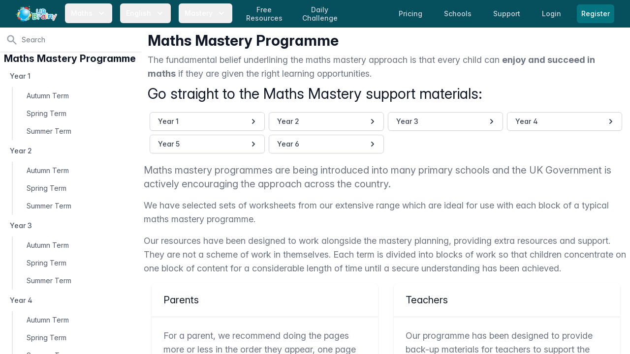

--- FILE ---
content_type: text/html; charset=utf-8
request_url: https://urbrainy.com/maths-mastery
body_size: 12271
content:
<!DOCTYPE html>
<html lang="en" class="bg-white antialiased ">
<head>
    <meta charset="utf-8">
    <meta name="viewport" content="width=device-width, initial-scale=1, shrink-to-fit=no">
    <meta http-equiv="X-UA-Compatible" content="IE=edge">
    <link rel="apple-touch-icon" sizes="180x180" href="https://content.urbrainy.com/head/apple-touch-icon.png">
    <link rel="icon" type="image/png" sizes="32x32" href="https://content.urbrainy.com/head/favicon-32x32.png">
    <link rel="icon" type="image/png" sizes="16x16" href="https://content.urbrainy.com/head/favicon-16x16.png">
    
    <link rel="mask-icon" href="https://content.urbrainy.com/head/safari-pinned-tab.svg" color="#05505c">
    <link rel="preconnect" href="https://content.urbrainy.com/">
    <title>Maths Mastery Programme - URBrainy.com</title>
<meta name="description" content="We have selected sets of worksheets from our extensive range which are ideal for use with each block of a typical maths mastery programme.">
    <meta name="theme-color" content="#05505c">
            <meta name="twitter:card" content="summary_large_image">
<meta name="twitter:site" content="@URBrainy">
<meta name="twitter:image" content="https://content.urbrainy.com/twitter/twitter-large-card.png">
<meta name="twitter:title" content="Maths Mastery Programme - URBrainy.com">
<meta name="twitter:description" content="We have selected sets of worksheets from our extensive range which are ideal for use with each block of a typical maths mastery programme.">
        <meta property="og:title" content="Maths Mastery Programme - URBrainy.com">
<meta property="og:description" content="We have selected sets of worksheets from our extensive range which are ideal for use with each block of a typical maths mastery programme.">
<meta property="og:type" content="article">
<meta property="og:image" content="https://content.urbrainy.com/twitter/twitter-large-card.png">

        <style>
        [x-cloak] {
            display: none;
        }
    </style>
        
    <link rel="preload" as="style" href="https://urbrainy.com/live/assets/live-B-jyrAWN.css" /><link rel="stylesheet" href="https://urbrainy.com/live/assets/live-B-jyrAWN.css" data-navigate-track="reload" />    <link rel="stylesheet" href="https://content.urbrainy.com/fonts/inter/inter.css">
    <!-- Livewire Styles --><style >[wire\:loading][wire\:loading], [wire\:loading\.delay][wire\:loading\.delay], [wire\:loading\.inline-block][wire\:loading\.inline-block], [wire\:loading\.inline][wire\:loading\.inline], [wire\:loading\.block][wire\:loading\.block], [wire\:loading\.flex][wire\:loading\.flex], [wire\:loading\.table][wire\:loading\.table], [wire\:loading\.grid][wire\:loading\.grid], [wire\:loading\.inline-flex][wire\:loading\.inline-flex] {display: none;}[wire\:loading\.delay\.none][wire\:loading\.delay\.none], [wire\:loading\.delay\.shortest][wire\:loading\.delay\.shortest], [wire\:loading\.delay\.shorter][wire\:loading\.delay\.shorter], [wire\:loading\.delay\.short][wire\:loading\.delay\.short], [wire\:loading\.delay\.default][wire\:loading\.delay\.default], [wire\:loading\.delay\.long][wire\:loading\.delay\.long], [wire\:loading\.delay\.longer][wire\:loading\.delay\.longer], [wire\:loading\.delay\.longest][wire\:loading\.delay\.longest] {display: none;}[wire\:offline][wire\:offline] {display: none;}[wire\:dirty]:not(textarea):not(input):not(select) {display: none;}:root {--livewire-progress-bar-color: #2299dd;}[x-cloak] {display: none !important;}[wire\:cloak] {display: none !important;}dialog#livewire-error::backdrop {background-color: rgba(0, 0, 0, .6);}</style>
        <link rel="preload" href="/css/flux/flux.css?id=da3247ce" as="style" onload="this.onload=null;this.rel='stylesheet'">
    <noscript><link rel="stylesheet" href="/css/flux/flux.css?id=da3247ce"></noscript>
    <script>
    let appearance = window.localStorage.getItem('flux.appearance') || 'system'

    if (appearance === 'system') {
    appearance = window.matchMedia('(prefers-color-scheme: dark)').matches ? 'dark' : 'light'
    }

    appearance === 'dark' ? document.documentElement.classList.add('dark') : document.documentElement.classList.remove('dark')
    </script>

</head>
<body class="font-sans font-normal text-gray-900 leading-normal ">

    <a href="#main-content" class="sr-only focus:not-sr-only">
        Skip to content
    </a>
    <nav class="fixed bg-teal-800 w-full z-20" x-data="{ menuOpen: false }">
    <div class="max-w-8xl 1mx-auto px-2 sm:px-4 lg:px-8">
        <div class="relative flex items-center justify-between h-14">
            <div class="flex items-center 1px-2 lg:px-0">
                <div class="flex-shrink-0 flex items-center">
                    <a class="hidden sm:block" href="https://urbrainy.com">
                        <img width="84px" height="32px" class="h-8 w-auto inline-block"
                             src="https://content.urbrainy.com/images/logos/urbrainy-logo.svg" alt="URBrainy logo"/>
                    </a>
                    <button class="block sm:hidden" @click="menuOpen = !menuOpen">
                        <img width="84px" height="32px" class="h-8 w-auto inline-block"
                             src="https://content.urbrainy.com/images/logos/urbrainy-logo.svg" alt="URBrainy logo"/>
                        <svg
                                width="20px"
                                :class="{'text-teal-200': menuOpen, 'text-white': !menuOpen }"
                                class="inline-block text-white h-5 w-5 group-hover:text-teal-200 group-focus:text-teal-200 transition ease-in-out duration-150"
                                fill="currentColor" viewBox="0 0 20 20">
                            <path fill-rule="evenodd"
                                  d="M5.293 7.293a1 1 0 011.414 0L10 10.586l3.293-3.293a1 1 0 111.414 1.414l-4 4a1 1 0 01-1.414 0l-4-4a1 1 0 010-1.414z"
                                  clip-rule="evenodd"/>
                        </svg>
                    </button>
                </div>
                <div class="hidden sm:block lg:ml-4">
                    <div class="flex space-x-1 xl:space-x-4">
                        <div class="" x-data="{ isOpen: false }">
    <button
            @click="isOpen = !isOpen"
            aria-haspopup="true"
            :aria-expanded="isOpen ? 'true' : 'false'"
            type="button"
            :class="{'bg-teal-900 text-teal-200': isOpen, 'text-white': !isOpen }"
            class="rounded-md group px-1 lg:px-3 py-2 text-white 1text-teal-50 hover:text-white hover:bg-teal-700 inline-flex items-center md:space-x-1 lg:space-x-2 text-sm font-medium leading-6 font-medium focus:outline-none focus:border-teal-300 focus:ring-teal  transition ease-in-out duration-150"
    >
        <span>Maths</span>
        <svg
                width="20px"
                :class="{'text-teal-200': isOpen, 'text-white': !isOpen }"
                class="text-white h-5 w-5 group-hover:text-teal-200 group-focus:text-teal-200 transition ease-in-out duration-150" fill="currentColor" viewBox="0 0 20 20">
            <path fill-rule="evenodd" d="M5.293 7.293a1 1 0 011.414 0L10 10.586l3.293-3.293a1 1 0 111.414 1.414l-4 4a1 1 0 01-1.414 0l-4-4a1 1 0 010-1.414z" clip-rule="evenodd"/>
        </svg>
    </button>
    <div x-cloak
         x-show="isOpen"
         @click.outside="isOpen = false"
         x-transition:enter="transition ease-out duration-200"
         x-transition:enter-start="opacity-0 translate-y-1"
         x-transition:enter-end="opacity-100 translate-y-0"
         x-transition:leave="transition ease-in duration-150"
         x-transition:leave-start="opacity-100 translate-y-0"
         x-transition:leave-end="opacity-0 translate-y-1"
         class="absolute z-30 left-0 -ml-4 md:ml-6 lg:ml-32 transform mt-1 px-2 w-screen max-w-2xl sm:px-0 lg:max-w-3xl"
    >
        <div class="rounded-lg overflow-hidden shadow-lg">
            <div class="ring-1 ring-black ring-opacity-5 overflow-hidden -mt-2">
        <div class="px-3 py-5 md:pt-6 md:px-5 lg:px-8 pb-0 sm:pb-0 bg-white">
            <h2 class="text-xl leading-6 font-bold text-gray-900">Maths Worksheets</h2>
        </div>
        <div class="z-20 bg-white px-1 pb-2 md:px-3 lg:px-8 flex justify-between">
                            <div class="flex-grow py-1">
                                            <a href="https://urbrainy.com/maths/early-reception-age-4-5" class="mb-2 block py-1 px-3 text-base leading-6 font-medium text-gray-900 rounded-lg hover:text-white hover:bg-teal-600 transition ease-in-out duration-150">
                            Early Reception (age 4-5)
                        </a>
                                            <a href="https://urbrainy.com/maths/later-reception-age-4-5" class="mb-2 block py-1 px-3 text-base leading-6 font-medium text-gray-900 rounded-lg hover:text-white hover:bg-teal-600 transition ease-in-out duration-150">
                            Later Reception (age 4-5)
                        </a>
                                            <a href="https://urbrainy.com/maths/year-1-age-5-6" class="mb-2 block py-1 px-3 text-base leading-6 font-medium text-gray-900 rounded-lg hover:text-white hover:bg-teal-600 transition ease-in-out duration-150">
                            Year 1 (age 5-6)
                        </a>
                                            <a href="https://urbrainy.com/maths/year-2-age-6-7" class="mb-2 block py-1 px-3 text-base leading-6 font-medium text-gray-900 rounded-lg hover:text-white hover:bg-teal-600 transition ease-in-out duration-150">
                            Year 2 (age 6-7)
                        </a>
                                    </div>
                            <div class="flex-grow py-1">
                                            <a href="https://urbrainy.com/maths/year-3-ages-7-8" class="mb-2 block py-1 px-3 text-base leading-6 font-medium text-gray-900 rounded-lg hover:text-white hover:bg-teal-600 transition ease-in-out duration-150">
                            Year 3 (age 7-8)
                        </a>
                                            <a href="https://urbrainy.com/maths/year-4-age-8-9" class="mb-2 block py-1 px-3 text-base leading-6 font-medium text-gray-900 rounded-lg hover:text-white hover:bg-teal-600 transition ease-in-out duration-150">
                            Year 4 (age 8-9)
                        </a>
                                            <a href="https://urbrainy.com/maths/year-5-age-9-10" class="mb-2 block py-1 px-3 text-base leading-6 font-medium text-gray-900 rounded-lg hover:text-white hover:bg-teal-600 transition ease-in-out duration-150">
                            Year 5 (age 9-10)
                        </a>
                                            <a href="https://urbrainy.com/maths/year-6-age-10-11" class="mb-2 block py-1 px-3 text-base leading-6 font-medium text-gray-900 rounded-lg hover:text-white hover:bg-teal-600 transition ease-in-out duration-150">
                            Year 6 (age 10-11)
                        </a>
                                    </div>
                            <div class="flex-grow py-1">
                                            <a href="https://urbrainy.com/maths/ks1-maths-sats" class="mb-2 block py-1 px-3 text-base leading-6 font-medium text-gray-900 rounded-lg hover:text-white hover:bg-teal-600 transition ease-in-out duration-150">
                            KS1 Maths SATs
                        </a>
                                            <a href="https://urbrainy.com/maths/ks2-maths-sats" class="mb-2 block py-1 px-3 text-base leading-6 font-medium text-gray-900 rounded-lg hover:text-white hover:bg-teal-600 transition ease-in-out duration-150">
                            KS2 Maths SATs Booster
                        </a>
                                            <a href="https://urbrainy.com/maths/times-tables" class="mb-2 block py-1 px-3 text-base leading-6 font-medium text-gray-900 rounded-lg hover:text-white hover:bg-teal-600 transition ease-in-out duration-150">
                            Times Tables
                        </a>
                                            <a href="https://urbrainy.com/maths/resources" class="mb-2 block py-1 px-3 text-base leading-6 font-medium text-gray-900 rounded-lg hover:text-white hover:bg-teal-600 transition ease-in-out duration-150">
                            Further Resources
                        </a>
                                    </div>
                    </div>

        <div class="px-3 md:px-5 lg:px-8  bg-white">
            <h2 class="text-xl leading-6 font-bold text-gray-900">Maths Games</h2>
        </div>
        <div class="z-20 bg-white px-1 pb-5 md:px-3 lg:px-8 flex justify-between">
                            <div class="flex-grow py-1">
                                                                    <a href="https://urbrainy.com/maths-games/year-1-age-5-6" class="mb-2 block py-1 px-3 text-base leading-6 font-medium text-gray-900 rounded-lg hover:text-white hover:bg-teal-600 transition ease-in-out duration-150">
                            Year 1 (age 5-6)
                        </a>
                                                                    <a href="https://urbrainy.com/maths-games/year-2-age-6-7" class="mb-2 block py-1 px-3 text-base leading-6 font-medium text-gray-900 rounded-lg hover:text-white hover:bg-teal-600 transition ease-in-out duration-150">
                            Year 2 (age 6-7)
                        </a>
                                                                    <a href="https://urbrainy.com/maths-games/year-3-ages-7-8" class="mb-2 block py-1 px-3 text-base leading-6 font-medium text-gray-900 rounded-lg hover:text-white hover:bg-teal-600 transition ease-in-out duration-150">
                            Year 3 (age 7-8)
                        </a>
                                    </div>
                            <div class="flex-grow py-1">
                                                                    <a href="https://urbrainy.com/maths-games/year-4-age-8-9" class="mb-2 block py-1 px-3 text-base leading-6 font-medium text-gray-900 rounded-lg hover:text-white hover:bg-teal-600 transition ease-in-out duration-150">
                            Year 4 (age 8-9)
                        </a>
                                                                    <a href="https://urbrainy.com/maths-games/year-5-age-9-10" class="mb-2 block py-1 px-3 text-base leading-6 font-medium text-gray-900 rounded-lg hover:text-white hover:bg-teal-600 transition ease-in-out duration-150">
                            Year 5 (age 9-10)
                        </a>
                                                                    <a href="https://urbrainy.com/maths-games/year-6-age-10-11" class="mb-2 block py-1 px-3 text-base leading-6 font-medium text-gray-900 rounded-lg hover:text-white hover:bg-teal-600 transition ease-in-out duration-150">
                            Year 6 (age 10-11)
                        </a>
                                    </div>
                            <div class="flex-grow py-1">
                                                                    <a href="https://urbrainy.com/maths-games/mtc-and-times-tables" class="mb-2 block py-1 px-3 text-base leading-6 font-medium text-gray-900 rounded-lg hover:text-white hover:bg-teal-600 transition ease-in-out duration-150">
                            MTC and Times Tables
                        </a>
                                                                    <a href="https://urbrainy.com/daily-challenge" class="mb-2 block py-1 px-3 text-base leading-6 font-medium text-gray-900 rounded-lg hover:text-white hover:bg-teal-600 transition ease-in-out duration-150">
                            Daily Challenge
                        </a>
                                    </div>
                    </div>
                <div class="p-5 bg-teal-800 sm:p-8">
            <a href="https://urbrainy.com/maths/free-maths-worksheets/this-month" class="block -m-3 p-3 rounded-md hover:bg-teal-600 transition ease-in-out duration-150">
                <div class="flex items-center">
                    <div class="text-base leading-6 font-medium text-white">
                        Free Maths Worksheets
                    </div>
                    <span class="inline-flex items-center ml-2 px-3 py-0.5 rounded-full text-xs font-medium leading-5 bg-indigo-100 text-indigo-800">
                Free
              </span>
                </div>
                <p class="text-sm leading-5 text-white">
                    A selection of our very best maths resources entirely free, updated each month.
                </p>
                <p class="text-sm leading-5 text-white">
                    Available for everyone, even expired accounts.
                </p>
            </a>
        </div>
        














    </div>
        </div>
    </div>
</div>                        <div class="" x-data="{ isOpen: false }">
    <button
            @click="isOpen = !isOpen"
            aria-haspopup="true"
            :aria-expanded="isOpen ? 'true' : 'false'"
            type="button"
            :class="{'bg-teal-900 text-teal-200': isOpen, 'text-white': !isOpen }"
            class="rounded-md group px-1 lg:px-3 py-2 text-white 1text-teal-50 hover:text-white hover:bg-teal-700 inline-flex items-center md:space-x-1 lg:space-x-2 text-sm font-medium leading-6 font-medium focus:outline-none focus:border-teal-300 focus:ring-teal  transition ease-in-out duration-150"
    >
        <span>English</span>
        <svg
                width="20px"
                :class="{'text-teal-200': isOpen, 'text-white': !isOpen }"
                class="text-white h-5 w-5 group-hover:text-teal-200 group-focus:text-teal-200 transition ease-in-out duration-150" fill="currentColor" viewBox="0 0 20 20">
            <path fill-rule="evenodd" d="M5.293 7.293a1 1 0 011.414 0L10 10.586l3.293-3.293a1 1 0 111.414 1.414l-4 4a1 1 0 01-1.414 0l-4-4a1 1 0 010-1.414z" clip-rule="evenodd"/>
        </svg>
    </button>
    <div x-cloak
         x-show="isOpen"
         @click.outside="isOpen = false"
         x-transition:enter="transition ease-out duration-200"
         x-transition:enter-start="opacity-0 translate-y-1"
         x-transition:enter-end="opacity-100 translate-y-0"
         x-transition:leave="transition ease-in duration-150"
         x-transition:leave-start="opacity-100 translate-y-0"
         x-transition:leave-end="opacity-0 translate-y-1"
         class="absolute z-30 left-0 -ml-4 md:ml-6 lg:ml-32 transform mt-1 px-2 w-screen max-w-2xl sm:px-0 lg:max-w-3xl"
    >
        <div class="rounded-lg overflow-hidden shadow-lg">
            <div class="ring-1 ring-black ring-opacity-5 overflow-hidden -mt-2">
        <div class="px-3 py-5 md:pt-6 md:px-5 lg:px-8 pb-0 sm:pb-0 bg-white">
            <h2 class="text-xl leading-6 font-bold text-gray-900">English Worksheets</h2>
        </div>

        <div class="z-20 bg-white px-1 pb-2 md:px-3 lg:px-8 flex justify-between">
                            <div class="flex-grow py-1">
                                            <a href="https://urbrainy.com/english/general-resources" class="mb-2 block py-1 px-3 text-base leading-6 font-medium text-gray-900 rounded-lg hover:text-white hover:bg-teal-600 transition ease-in-out duration-150">
                            Resources for Early Years
                        </a>
                                            <a href="https://urbrainy.com/english/key-stage-one" class="mb-2 block py-1 px-3 text-base leading-6 font-medium text-gray-900 rounded-lg hover:text-white hover:bg-teal-600 transition ease-in-out duration-150">
                            Key Stage 1
                        </a>
                                    </div>
                            <div class="flex-grow py-1">
                                            <a href="https://urbrainy.com/english/lower-key-stage-two" class="mb-2 block py-1 px-3 text-base leading-6 font-medium text-gray-900 rounded-lg hover:text-white hover:bg-teal-600 transition ease-in-out duration-150">
                            Lower Key Stage 2
                        </a>
                                            <a href="https://urbrainy.com/english/upper-key-stage-two" class="mb-2 block py-1 px-3 text-base leading-6 font-medium text-gray-900 rounded-lg hover:text-white hover:bg-teal-600 transition ease-in-out duration-150">
                            Upper Key Stage 2
                        </a>
                                    </div>
                            <div class="flex-grow py-1">
                                            <a href="https://urbrainy.com/english/further-resources" class="mb-2 block py-1 px-3 text-base leading-6 font-medium text-gray-900 rounded-lg hover:text-white hover:bg-teal-600 transition ease-in-out duration-150">
                            Further Resources
                        </a>
                                    </div>
                    </div>
















    </div>
        </div>
    </div>
</div>                        <div class="" x-data="{ isOpen: false }">
    <button
            @click="isOpen = !isOpen"
            aria-haspopup="true"
            :aria-expanded="isOpen ? 'true' : 'false'"
            type="button"
            :class="{'bg-teal-900 text-teal-200': isOpen, 'text-white': !isOpen }"
            class="rounded-md group px-1 lg:px-3 py-2 text-white 1text-teal-50 hover:text-white hover:bg-teal-700 inline-flex items-center md:space-x-1 lg:space-x-2 text-sm font-medium leading-6 font-medium focus:outline-none focus:border-teal-300 focus:ring-teal  transition ease-in-out duration-150"
    >
        <span>Mastery</span>
        <svg
                width="20px"
                :class="{'text-teal-200': isOpen, 'text-white': !isOpen }"
                class="text-white h-5 w-5 group-hover:text-teal-200 group-focus:text-teal-200 transition ease-in-out duration-150" fill="currentColor" viewBox="0 0 20 20">
            <path fill-rule="evenodd" d="M5.293 7.293a1 1 0 011.414 0L10 10.586l3.293-3.293a1 1 0 111.414 1.414l-4 4a1 1 0 01-1.414 0l-4-4a1 1 0 010-1.414z" clip-rule="evenodd"/>
        </svg>
    </button>
    <div x-cloak
         x-show="isOpen"
         @click.outside="isOpen = false"
         x-transition:enter="transition ease-out duration-200"
         x-transition:enter-start="opacity-0 translate-y-1"
         x-transition:enter-end="opacity-100 translate-y-0"
         x-transition:leave="transition ease-in duration-150"
         x-transition:leave-start="opacity-100 translate-y-0"
         x-transition:leave-end="opacity-0 translate-y-1"
         class="absolute z-30 left-0 -ml-4 md:ml-6 lg:ml-32 transform mt-1 px-2 w-screen max-w-2xl sm:px-0 lg:max-w-3xl"
    >
        <div class="rounded-lg overflow-hidden shadow-lg">
            <div class="ring-1 ring-black ring-opacity-5 overflow-hidden -mt-2">
        <div class="px-3 py-5 md:pt-6 md:px-5 lg:px-8 pb-0 sm:pb-0 bg-white">
            <h2 class="text-xl leading-6 font-bold text-gray-900">Maths Mastery</h2>
        </div>


            <div class="z-20 bg-white px-3 lg:px-5 py-3 flex justify-between">
                            <div class="flex-grow py-1">
                                            <a href="https://urbrainy.com/maths-mastery/year-1" class=" block py-1 px-2 md:px-3 text-base leading-6 font-medium text-gray-900 rounded-lg hover:text-white hover:bg-teal-600 transition ease-in-out duration-150">
                            Year 1
                        </a>
                        <div class="flex md:ml-2 justify-between1">
                                                            <a href="https://urbrainy.com/maths-mastery/year-1/autumn-term" class="mb-4 w-1/3 text-center py-1 md:px-2 rounded-lg group hover:bg-teal-600 transition ease-in-out duration-150">

                                        <p class="text-sm leading-6 font-base text-gray-900 group-hover:text-white">
                                            Autumn
                                        </p>
                                </a>
                                                            <a href="https://urbrainy.com/maths-mastery/year-1/spring-term" class="mb-4 w-1/3 text-center py-1 md:px-2 rounded-lg group hover:bg-teal-600 transition ease-in-out duration-150">

                                        <p class="text-sm leading-6 font-base text-gray-900 group-hover:text-white">
                                            Spring
                                        </p>
                                </a>
                                                            <a href="https://urbrainy.com/maths-mastery/year-1/summer-term" class="mb-4 w-1/3 text-center py-1 md:px-2 rounded-lg group hover:bg-teal-600 transition ease-in-out duration-150">

                                        <p class="text-sm leading-6 font-base text-gray-900 group-hover:text-white">
                                            Summer
                                        </p>
                                </a>
                                                    </div>
                                            <a href="https://urbrainy.com/maths-mastery/year-2" class=" block py-1 px-2 md:px-3 text-base leading-6 font-medium text-gray-900 rounded-lg hover:text-white hover:bg-teal-600 transition ease-in-out duration-150">
                            Year 2
                        </a>
                        <div class="flex md:ml-2 justify-between1">
                                                            <a href="https://urbrainy.com/maths-mastery/year-2/autumn-term" class="mb-4 w-1/3 text-center py-1 md:px-2 rounded-lg group hover:bg-teal-600 transition ease-in-out duration-150">

                                        <p class="text-sm leading-6 font-base text-gray-900 group-hover:text-white">
                                            Autumn
                                        </p>
                                </a>
                                                            <a href="https://urbrainy.com/maths-mastery/year-2/spring-term" class="mb-4 w-1/3 text-center py-1 md:px-2 rounded-lg group hover:bg-teal-600 transition ease-in-out duration-150">

                                        <p class="text-sm leading-6 font-base text-gray-900 group-hover:text-white">
                                            Spring
                                        </p>
                                </a>
                                                            <a href="https://urbrainy.com/maths-mastery/year-2/summer-term" class="mb-4 w-1/3 text-center py-1 md:px-2 rounded-lg group hover:bg-teal-600 transition ease-in-out duration-150">

                                        <p class="text-sm leading-6 font-base text-gray-900 group-hover:text-white">
                                            Summer
                                        </p>
                                </a>
                                                    </div>
                                            <a href="https://urbrainy.com/maths-mastery/year-3" class=" block py-1 px-2 md:px-3 text-base leading-6 font-medium text-gray-900 rounded-lg hover:text-white hover:bg-teal-600 transition ease-in-out duration-150">
                            Year 3
                        </a>
                        <div class="flex md:ml-2 justify-between1">
                                                            <a href="https://urbrainy.com/maths-mastery/year-3/autumn-term" class="mb-4 w-1/3 text-center py-1 md:px-2 rounded-lg group hover:bg-teal-600 transition ease-in-out duration-150">

                                        <p class="text-sm leading-6 font-base text-gray-900 group-hover:text-white">
                                            Autumn
                                        </p>
                                </a>
                                                            <a href="https://urbrainy.com/maths-mastery/year-3/spring-term" class="mb-4 w-1/3 text-center py-1 md:px-2 rounded-lg group hover:bg-teal-600 transition ease-in-out duration-150">

                                        <p class="text-sm leading-6 font-base text-gray-900 group-hover:text-white">
                                            Spring
                                        </p>
                                </a>
                                                            <a href="https://urbrainy.com/maths-mastery/year-3/summer-term" class="mb-4 w-1/3 text-center py-1 md:px-2 rounded-lg group hover:bg-teal-600 transition ease-in-out duration-150">

                                        <p class="text-sm leading-6 font-base text-gray-900 group-hover:text-white">
                                            Summer
                                        </p>
                                </a>
                                                    </div>
                                    </div>























                            <div class="flex-grow py-1">
                                            <a href="https://urbrainy.com/maths-mastery/year-4-maths-mastery" class=" block py-1 px-2 md:px-3 text-base leading-6 font-medium text-gray-900 rounded-lg hover:text-white hover:bg-teal-600 transition ease-in-out duration-150">
                            Year 4
                        </a>
                        <div class="flex md:ml-2 justify-between1">
                                                            <a href="https://urbrainy.com/maths-mastery/year-4-maths-mastery/autumn-term" class="mb-4 w-1/3 text-center py-1 md:px-2 rounded-lg group hover:bg-teal-600 transition ease-in-out duration-150">

                                        <p class="text-sm leading-6 font-base text-gray-900 group-hover:text-white">
                                            Autumn
                                        </p>
                                </a>
                                                            <a href="https://urbrainy.com/maths-mastery/year-4-maths-mastery/spring-term" class="mb-4 w-1/3 text-center py-1 md:px-2 rounded-lg group hover:bg-teal-600 transition ease-in-out duration-150">

                                        <p class="text-sm leading-6 font-base text-gray-900 group-hover:text-white">
                                            Spring
                                        </p>
                                </a>
                                                            <a href="https://urbrainy.com/maths-mastery/year-4-maths-mastery/summer-term" class="mb-4 w-1/3 text-center py-1 md:px-2 rounded-lg group hover:bg-teal-600 transition ease-in-out duration-150">

                                        <p class="text-sm leading-6 font-base text-gray-900 group-hover:text-white">
                                            Summer
                                        </p>
                                </a>
                                                    </div>
                                            <a href="https://urbrainy.com/maths-mastery/year-5" class=" block py-1 px-2 md:px-3 text-base leading-6 font-medium text-gray-900 rounded-lg hover:text-white hover:bg-teal-600 transition ease-in-out duration-150">
                            Year 5
                        </a>
                        <div class="flex md:ml-2 justify-between1">
                                                            <a href="https://urbrainy.com/maths-mastery/year-5/autumn-term" class="mb-4 w-1/3 text-center py-1 md:px-2 rounded-lg group hover:bg-teal-600 transition ease-in-out duration-150">

                                        <p class="text-sm leading-6 font-base text-gray-900 group-hover:text-white">
                                            Autumn
                                        </p>
                                </a>
                                                            <a href="https://urbrainy.com/maths-mastery/year-5/spring-y5" class="mb-4 w-1/3 text-center py-1 md:px-2 rounded-lg group hover:bg-teal-600 transition ease-in-out duration-150">

                                        <p class="text-sm leading-6 font-base text-gray-900 group-hover:text-white">
                                            Spring
                                        </p>
                                </a>
                                                            <a href="https://urbrainy.com/maths-mastery/year-5/summer-y5" class="mb-4 w-1/3 text-center py-1 md:px-2 rounded-lg group hover:bg-teal-600 transition ease-in-out duration-150">

                                        <p class="text-sm leading-6 font-base text-gray-900 group-hover:text-white">
                                            Summer
                                        </p>
                                </a>
                                                    </div>
                                            <a href="https://urbrainy.com/maths-mastery/year-6" class=" block py-1 px-2 md:px-3 text-base leading-6 font-medium text-gray-900 rounded-lg hover:text-white hover:bg-teal-600 transition ease-in-out duration-150">
                            Year 6
                        </a>
                        <div class="flex md:ml-2 justify-between1">
                                                            <a href="https://urbrainy.com/maths-mastery/year-6/autumn-term" class="mb-4 w-1/3 text-center py-1 md:px-2 rounded-lg group hover:bg-teal-600 transition ease-in-out duration-150">

                                        <p class="text-sm leading-6 font-base text-gray-900 group-hover:text-white">
                                            Autumn
                                        </p>
                                </a>
                                                            <a href="https://urbrainy.com/maths-mastery/year-6/spring-term" class="mb-4 w-1/3 text-center py-1 md:px-2 rounded-lg group hover:bg-teal-600 transition ease-in-out duration-150">

                                        <p class="text-sm leading-6 font-base text-gray-900 group-hover:text-white">
                                            Spring
                                        </p>
                                </a>
                                                            <a href="https://urbrainy.com/maths-mastery/year-6/summer-term" class="mb-4 w-1/3 text-center py-1 md:px-2 rounded-lg group hover:bg-teal-600 transition ease-in-out duration-150">

                                        <p class="text-sm leading-6 font-base text-gray-900 group-hover:text-white">
                                            Summer
                                        </p>
                                </a>
                                                    </div>
                                    </div>























                    </div>
    </div>
        </div>
    </div>
</div>
                                                <a href="https://urbrainy.com/maths/free-maths-worksheets/this-month"
                           class="hidden md:inline l1g:ml-4 px-1 lg:px-3 py-1 rounded-md text-sm leading-tight text-center font-medium text-gray-300 hover:text-white hover:bg-teal-700 focus:outline-none focus:text-white focus:bg-teal-700 transition duration-150 ease-in-out">
                            Free <br>Resources
                        </a>
                                                <a href="https://urbrainy.com/daily-challenge"
                           class="hidden md:inline l1g:ml-4 px-1 lg:px-3 py-1 rounded-md text-sm leading-tight text-center font-medium text-gray-300 hover:text-white hover:bg-teal-700 focus:outline-none focus:text-white focus:bg-teal-700 transition duration-150 ease-in-out">
                            Daily <br>Challenge
                        </a>
                    </div>
                </div>
            </div>
            <div class="flex sm:hidden">
                <!-- Mobile menu button -->
                                    <a href="https://urbrainy.com/login"
                       class=" px-3 py-2 rounded-md text-sm leading-6 font-medium text-gray-300 hover:text-white hover:bg-teal-700 focus:outline-none focus:text-white focus:bg-teal-700 transition duration-150 ease-in-out">
                        Login
                    </a>
                    <span class="shadow-sm rounded-md">
                      <a href="https://urbrainy.com/register"
                         class="ml-2 mr-4 inline-flex items-center px-2 py-2 border border-transparent text-sm leading-5 font-medium rounded-md text-white bg-teal-600 hover:bg-teal-500 focus:outline-none focus:ring-teal focus:border-teal-700 active:bg-teal-700 transition duration-150 ease-in-out">
                        Register
                      </a>
                    </span>
                
            </div>
                            <div class="hidden sm:block md:ml-4">

                    <a href="https://urbrainy.com/prices"
                       class="px-1 lg:px-3 py-2 rounded-md text-sm leading-6 font-medium text-gray-300 hover:text-white hover:bg-teal-700 focus:outline-none focus:text-white focus:bg-teal-700 transition duration-150 ease-in-out">
                        <span class="hidden lg:inline">Pricing</span>
                        <span class="lg:hidden">Price</span>
                    </a>

                    <a href="https://urbrainy.com/school"
                       class="hidden xl:inline ml-2 lg:ml-4 px-1 lg:px-3 py-2 rounded-md text-sm leading-6 font-medium text-gray-300 hover:text-white hover:bg-teal-700 focus:outline-none focus:text-white focus:bg-teal-700 transition duration-150 ease-in-out">
                        Schools
                    </a>

                    <a href="https://urbrainy.com/support"
                       class="ml-1 lg:ml-4 px-1 lg:px-3 py-2 rounded-md text-sm leading-6 font-medium text-gray-300 hover:text-white hover:bg-teal-700 focus:outline-none focus:text-white focus:bg-teal-700 transition duration-150 ease-in-out">
                        <span class="hidden lg:inline">Support</span>
                        <span class="lg:hidden">FAQ</span>
                    </a>
                    <a href="https://urbrainy.com/login"
                       class="ml-1 lg:ml-4 px-1 lg:px-3 py-2 rounded-md text-sm leading-6 font-medium text-gray-300 hover:text-white hover:bg-teal-700 focus:outline-none focus:text-white focus:bg-teal-700 transition duration-150 ease-in-out">
                        Login
                    </a>

                    <span class="shadow-sm rounded-md">
                      <a href="https://urbrainy.com/register"
                         class="lg:ml-4 inline-flex items-center px-2 py-2 border border-transparent text-sm leading-5 font-medium rounded-md text-white bg-teal-600 hover:bg-teal-500 focus:outline-none focus:ring-teal focus:border-teal-700 active:bg-teal-700 transition duration-150 ease-in-out">
                        Register
                      </a>
                    </span>
                </div>

                                </div>
    </div>

    <!--
      Mobile menu, toggle classes based on menu state.

      Menu open: "block", Menu closed: "hidden"
    -->
    <div
            x-transition:enter="origin-top transition ease-out duration-200 transform"
            x-transition:enter-start="opacity-0 1scale-y-75 -translate-y-8"
            x-transition:enter-end="opacity-100 1scale-y-100 translate-y-0"
            x-transition:leave="origin-top transition ease-in duration-75 transform"
            x-transition:leave-start="opacity-100 1scale-y-100"
            x-transition:leave-end="opacity-0 1scale-y-75"
            x-show="menuOpen"
            :class="{ 'block': menuOpen, 'hidden': !menuOpen }"
            class="hidden sm:hidden">
        <div class="px-2 pt-2 pb-3">


                                                <a href="https://urbrainy.com/maths"
                       class=" block px-3 py-2 rounded-md text-base font-medium text-gray-300 hover:text-white hover:bg-teal-700 focus:outline-none focus:text-white focus:bg-teal-700 transition duration-150 ease-in-out">
                        Maths Worksheets
                    </a>
                                    <a href="https://urbrainy.com/english"
                       class=" mt-1  block px-3 py-2 rounded-md text-base font-medium text-gray-300 hover:text-white hover:bg-teal-700 focus:outline-none focus:text-white focus:bg-teal-700 transition duration-150 ease-in-out">
                        English
                    </a>
                                    <a href="https://urbrainy.com/maths-games"
                       class=" mt-1  block px-3 py-2 rounded-md text-base font-medium text-gray-300 hover:text-white hover:bg-teal-700 focus:outline-none focus:text-white focus:bg-teal-700 transition duration-150 ease-in-out">
                        Maths Games
                    </a>
                                    <a href="https://urbrainy.com/maths-mastery"
                       class=" mt-1  block px-3 py-2 rounded-md text-base font-medium text-gray-300 hover:text-white hover:bg-teal-700 focus:outline-none focus:text-white focus:bg-teal-700 transition duration-150 ease-in-out">
                        Maths Mastery
                    </a>
                            
                        <a href="https://urbrainy.com/maths/free-maths-worksheets/this-month"
               class="mt-1 block px-3 py-2 rounded-md text-sm leading-6 font-medium text-gray-300 hover:text-white hover:bg-teal-700 focus:outline-none focus:text-white focus:bg-teal-700 transition duration-150 ease-in-out">
                Free Resources
            </a>
                        <a href="https://urbrainy.com/daily-challenge"
               class="mt-1 block px-3 py-2 rounded-md text-sm leading-6 font-medium text-gray-300 hover:text-white hover:bg-teal-700 focus:outline-none focus:text-white focus:bg-teal-700 transition duration-150 ease-in-out">
                Daily Challenge
            </a>

            <a href="https://urbrainy.com"
               class="mt-1 block px-3 py-2 rounded-md text-sm leading-6 font-medium text-gray-300 hover:text-white hover:bg-teal-700 focus:outline-none focus:text-white focus:bg-teal-700 transition duration-150 ease-in-out">
                Home
            </a>

            <a href="https://urbrainy.com/school"
               class="mt-1 block px-3 py-2 rounded-md text-sm leading-6 font-medium text-gray-300 hover:text-white hover:bg-teal-700 focus:outline-none focus:text-white focus:bg-teal-700 transition duration-150 ease-in-out">
                Schools
            </a>

            <a href="https://urbrainy.com/prices"
               class="mt-1 block px-3 py-2 rounded-md text-sm leading-6 font-medium text-gray-300 hover:text-white hover:bg-teal-700 focus:outline-none focus:text-white focus:bg-teal-700 transition duration-150 ease-in-out">
                Pricing
            </a>

            <a href="https://urbrainy.com/support"
               class="mt-1 block px-3 py-2 rounded-md text-sm leading-6 font-medium text-gray-300 hover:text-white hover:bg-teal-700 focus:outline-none focus:text-white focus:bg-teal-700 transition duration-150 ease-in-out">
                FAQ
            </a>

        </div>
    </div>
</nav>


    <div id="main-content" class="h-screen flex overflow-hidden 1bg-white 1-mt-14 pt-14" x-data="sidebar()" @load.window="highlightMenu()">

        <!-- Off-canvas menu for mobile -->
        <div class="md:hidden" x-show="sidebarOpen" x-cloak>
            <div class="fixed inset-0 flex z-40">

                <div class="fixed inset-0"
                     x-show="sidebarOpen"
                     x-transition:enter="transition-opacity ease-linear duration-300"
                     x-transition:enter-start="opacity-0"
                     x-transition:enter-end="opacity-100"
                     x-transition:leave="transition-opacity ease-linear duration-300"
                     x-transition:leave-start="opacity-100"
                     x-transition:leave-end="opacity-0"
                >
                    <div class="absolute inset-0 bg-gray-600 opacity-75"></div>
                </div>

                <div class="relative flex-1 flex flex-col max-w-xs w-full bg-white"
                     @click.outside="sidebarOpen = false"
                     x-show="sidebarOpen"
                     x-transition:enter="transition ease-in-out duration-300 transform"
                     x-transition:enter-start="-translate-x-full"
                     x-transition:enter-end="translate-x-0"
                     x-transition:leave="transition ease-in-out duration-300 transform"
                     x-transition:leave-start="translate-x-0"
                     x-transition:leave-end="-translate-x-full"
                >
                    <div class="absolute top-0 right-0 -mr-14 p-1">
                        <button @click="sidebarOpen = false" class="flex items-center justify-center h-12 w-12 rounded-full focus:outline-none focus:bg-gray-600" aria-label="Close sidebar">
                            <svg class="h-6 w-6 text-white" stroke="currentColor" fill="none" viewBox="0 0 24 24">
                                <path stroke-linecap="round" stroke-linejoin="round" stroke-width="2" d="M6 18L18 6M6 6l12 12" />
                            </svg>
                        </button>
                    </div>
                    <div class="flex-1 h-0 pt-1 pb-4 overflow-y-auto">
                            <nav class="flex-1 px-2 pb-8">
    
            <h2 class="text-lg lg:text-xl font-bold leading-7 text-gray-900 sm:leading-9">Maths Mastery Programme</h2>
    
    
                                            <a href="https://urbrainy.com/maths-mastery/year-1"
               class="mt-1 group flex items-center px-3 py-2 text-sm leading-5 font-medium rounded-md focus:outline-none transition ease-in-out duration-150 text-gray-600 hover:text-gray-900 hover:bg-teal-50 focus:bg-teal-100"
            >
    <span class="truncate">
      Year 1
    </span>
            </a>
            
                <div class="border-l-2 border-gray-200 mt-1 ml-4">
                                                                    <a href="https://urbrainy.com/maths-mastery/year-1/autumn-term" class="block ml-4 px-3 py-2 text-sm leading-5 font-normal text-gray-600 rounded-md hover:text-gray-900 hover:bg-gray-50 focus:outline-none focus:bg-gray-100 transition ease-in-out duration-150">Autumn Term</a>
                                                                    <a href="https://urbrainy.com/maths-mastery/year-1/spring-term" class="block ml-4 px-3 py-2 text-sm leading-5 font-normal text-gray-600 rounded-md hover:text-gray-900 hover:bg-gray-50 focus:outline-none focus:bg-gray-100 transition ease-in-out duration-150">Spring Term</a>
                                                                    <a href="https://urbrainy.com/maths-mastery/year-1/summer-term" class="block ml-4 px-3 py-2 text-sm leading-5 font-normal text-gray-600 rounded-md hover:text-gray-900 hover:bg-gray-50 focus:outline-none focus:bg-gray-100 transition ease-in-out duration-150">Summer Term</a>
                                    </div>
                                                <a href="https://urbrainy.com/maths-mastery/year-2"
               class="mt-1 group flex items-center px-3 py-2 text-sm leading-5 font-medium rounded-md focus:outline-none transition ease-in-out duration-150 text-gray-600 hover:text-gray-900 hover:bg-teal-50 focus:bg-teal-100"
            >
    <span class="truncate">
      Year 2
    </span>
            </a>
            
                <div class="border-l-2 border-gray-200 mt-1 ml-4">
                                                                    <a href="https://urbrainy.com/maths-mastery/year-2/autumn-term" class="block ml-4 px-3 py-2 text-sm leading-5 font-normal text-gray-600 rounded-md hover:text-gray-900 hover:bg-gray-50 focus:outline-none focus:bg-gray-100 transition ease-in-out duration-150">Autumn Term</a>
                                                                    <a href="https://urbrainy.com/maths-mastery/year-2/spring-term" class="block ml-4 px-3 py-2 text-sm leading-5 font-normal text-gray-600 rounded-md hover:text-gray-900 hover:bg-gray-50 focus:outline-none focus:bg-gray-100 transition ease-in-out duration-150">Spring Term</a>
                                                                    <a href="https://urbrainy.com/maths-mastery/year-2/summer-term" class="block ml-4 px-3 py-2 text-sm leading-5 font-normal text-gray-600 rounded-md hover:text-gray-900 hover:bg-gray-50 focus:outline-none focus:bg-gray-100 transition ease-in-out duration-150">Summer Term</a>
                                    </div>
                                                <a href="https://urbrainy.com/maths-mastery/year-3"
               class="mt-1 group flex items-center px-3 py-2 text-sm leading-5 font-medium rounded-md focus:outline-none transition ease-in-out duration-150 text-gray-600 hover:text-gray-900 hover:bg-teal-50 focus:bg-teal-100"
            >
    <span class="truncate">
      Year 3
    </span>
            </a>
            
                <div class="border-l-2 border-gray-200 mt-1 ml-4">
                                                                    <a href="https://urbrainy.com/maths-mastery/year-3/autumn-term" class="block ml-4 px-3 py-2 text-sm leading-5 font-normal text-gray-600 rounded-md hover:text-gray-900 hover:bg-gray-50 focus:outline-none focus:bg-gray-100 transition ease-in-out duration-150">Autumn Term</a>
                                                                    <a href="https://urbrainy.com/maths-mastery/year-3/spring-term" class="block ml-4 px-3 py-2 text-sm leading-5 font-normal text-gray-600 rounded-md hover:text-gray-900 hover:bg-gray-50 focus:outline-none focus:bg-gray-100 transition ease-in-out duration-150">Spring Term</a>
                                                                    <a href="https://urbrainy.com/maths-mastery/year-3/summer-term" class="block ml-4 px-3 py-2 text-sm leading-5 font-normal text-gray-600 rounded-md hover:text-gray-900 hover:bg-gray-50 focus:outline-none focus:bg-gray-100 transition ease-in-out duration-150">Summer Term</a>
                                    </div>
                                                <a href="https://urbrainy.com/maths-mastery/year-4-maths-mastery"
               class="mt-1 group flex items-center px-3 py-2 text-sm leading-5 font-medium rounded-md focus:outline-none transition ease-in-out duration-150 text-gray-600 hover:text-gray-900 hover:bg-teal-50 focus:bg-teal-100"
            >
    <span class="truncate">
      Year 4
    </span>
            </a>
            
                <div class="border-l-2 border-gray-200 mt-1 ml-4">
                                                                    <a href="https://urbrainy.com/maths-mastery/year-4-maths-mastery/autumn-term" class="block ml-4 px-3 py-2 text-sm leading-5 font-normal text-gray-600 rounded-md hover:text-gray-900 hover:bg-gray-50 focus:outline-none focus:bg-gray-100 transition ease-in-out duration-150">Autumn Term</a>
                                                                    <a href="https://urbrainy.com/maths-mastery/year-4-maths-mastery/spring-term" class="block ml-4 px-3 py-2 text-sm leading-5 font-normal text-gray-600 rounded-md hover:text-gray-900 hover:bg-gray-50 focus:outline-none focus:bg-gray-100 transition ease-in-out duration-150">Spring Term</a>
                                                                    <a href="https://urbrainy.com/maths-mastery/year-4-maths-mastery/summer-term" class="block ml-4 px-3 py-2 text-sm leading-5 font-normal text-gray-600 rounded-md hover:text-gray-900 hover:bg-gray-50 focus:outline-none focus:bg-gray-100 transition ease-in-out duration-150">Summer Term</a>
                                    </div>
                                                <a href="https://urbrainy.com/maths-mastery/year-5"
               class="mt-1 group flex items-center px-3 py-2 text-sm leading-5 font-medium rounded-md focus:outline-none transition ease-in-out duration-150 text-gray-600 hover:text-gray-900 hover:bg-teal-50 focus:bg-teal-100"
            >
    <span class="truncate">
      Year 5
    </span>
            </a>
            
                <div class="border-l-2 border-gray-200 mt-1 ml-4">
                                                                    <a href="https://urbrainy.com/maths-mastery/year-5/autumn-term" class="block ml-4 px-3 py-2 text-sm leading-5 font-normal text-gray-600 rounded-md hover:text-gray-900 hover:bg-gray-50 focus:outline-none focus:bg-gray-100 transition ease-in-out duration-150">Autumn Term</a>
                                                                    <a href="https://urbrainy.com/maths-mastery/year-5/spring-y5" class="block ml-4 px-3 py-2 text-sm leading-5 font-normal text-gray-600 rounded-md hover:text-gray-900 hover:bg-gray-50 focus:outline-none focus:bg-gray-100 transition ease-in-out duration-150">Spring Term</a>
                                                                    <a href="https://urbrainy.com/maths-mastery/year-5/summer-y5" class="block ml-4 px-3 py-2 text-sm leading-5 font-normal text-gray-600 rounded-md hover:text-gray-900 hover:bg-gray-50 focus:outline-none focus:bg-gray-100 transition ease-in-out duration-150">Summer Term</a>
                                    </div>
                                                <a href="https://urbrainy.com/maths-mastery/year-6"
               class="mt-1 group flex items-center px-3 py-2 text-sm leading-5 font-medium rounded-md focus:outline-none transition ease-in-out duration-150 text-gray-600 hover:text-gray-900 hover:bg-teal-50 focus:bg-teal-100"
            >
    <span class="truncate">
      Year 6
    </span>
            </a>
            
                <div class="border-l-2 border-gray-200 mt-1 ml-4">
                                                                    <a href="https://urbrainy.com/maths-mastery/year-6/autumn-term" class="block ml-4 px-3 py-2 text-sm leading-5 font-normal text-gray-600 rounded-md hover:text-gray-900 hover:bg-gray-50 focus:outline-none focus:bg-gray-100 transition ease-in-out duration-150">Autumn Term</a>
                                                                    <a href="https://urbrainy.com/maths-mastery/year-6/spring-term" class="block ml-4 px-3 py-2 text-sm leading-5 font-normal text-gray-600 rounded-md hover:text-gray-900 hover:bg-gray-50 focus:outline-none focus:bg-gray-100 transition ease-in-out duration-150">Spring Term</a>
                                                                    <a href="https://urbrainy.com/maths-mastery/year-6/summer-term" class="block ml-4 px-3 py-2 text-sm leading-5 font-normal text-gray-600 rounded-md hover:text-gray-900 hover:bg-gray-50 focus:outline-none focus:bg-gray-100 transition ease-in-out duration-150">Summer Term</a>
                                    </div>
                        



































</nav>                    </div>
                </div>
                <div class="flex-shrink-0 w-14">
                    <!-- Force sidebar to shrink to fit close icon -->
                </div>
            </div>
        </div>

        <!-- Static sidebar for desktop -->
        <div class="hidden md:flex md:flex-shrink-0 w-1/4 max-w-72">
            <div class="flex flex-col  w-full 1w-64 1lg:w-72 1border-r 1border-gray-200 bg-white">
                <div class="h-0 flex-1 flex flex-col 1pt-5 pb-4 overflow-y-auto" >
                    <div class="pl-1 pt-1 sm:pl-3 1sm:pt-3 bg-white shadow 1flex">
                        <div class="-mt-1 mr-4 w-full" x-data="{ open: false }" @click.outside="open = false">
    <form action="https://urbrainy.com/search" method="post" class="">
        <input type="hidden" name="_token" value="s3QTFz88vZHWpfh2QIvN70EXpHkR99xVMSlhFTAK" autocomplete="off">        <div class="flex-1 flex 1min-h-12 pt-1 pb-1 -mr-3 sm:mr-0" >
            <div class="w-full flex md:ml-0 ">
                <label for="search_field" class="sr-only">Search
                </label>
                <div class="flex w-full flex-wrap">
                    <div class="flex-1 py-1 relative w-full text-gray-400 focus-within:text-gray-600">
                        <div class="absolute inset-y-0 left-0 flex items-center pointer-events-none" :class="{ 'hidden sm:flex' : open }">
                            <svg width="24px" class="h-6 w-6" fill="currentColor" viewBox="0 0 20 20">
                                <path fill-rule="evenodd" clip-rule="evenodd" d="M8 4a4 4 0 100 8 4 4 0 000-8zM2 8a6 6 0 1110.89 3.476l4.817 4.817a1 1 0 01-1.414 1.414l-4.816-4.816A6 6 0 012 8z" />
                            </svg>
                        </div>
                        <input @focus="open = true" id="search_field" name="query" value="" :class="{ 'pl-0 sm:pl-8' : open, 'pl-8' : !open }" class="block w-full h-full pl-0 pr-3 py-2 border-0 rounded-md text-gray-900 placeholder-gray-500 focus:outline-none focus:placeholder-gray-400 sm:text-sm" placeholder="Search" type="search" />
                    </div>
                                        <div
                            x-show="open"
                            x-cloak
                            class="order-1 w-full flex-initial"
                            x-transition:enter="transition transform ease-out duration-200"
                            x-transition:enter-start="opacity-0 -translate-y-2"
                            x-transition:enter-end="opacity-100 translate-y-0"
                            x-transition:leave="transition transform ease-in duration-150"
                            x-transition:leave-start="opacity-100 translate-y-0"
                            x-transition:leave-end="opacity-0 -translate-y-2"
                    >
                        <div class="relative pb-2 flex items-start">
                            <div class="absolute flex items-center h-5">
                                <input id="searchLimit" type="checkbox" name="limit" value="508272874" class="form-checkbox h-4 w-4 text-teal-600 transition duration-150 ease-in-out"  />
                            </div>
                            <div class="pl-7 text-sm leading-5">
                                <label for="searchLimit" class="text-gray-500">Limit my search to this category.
                                </label>
                            </div>
                        </div>
                    </div>
                                        <button
                            x-show="open"
                            x-cloak
                            x-transition:enter="transition transform ease-out duration-200"
                            x-transition:enter-start="opacity-0 -translate-y-2"
                            x-transition:enter-end="opacity-100 translate-y-0"
                            x-transition:leave="transition transform ease-in duration-150"
                            x-transition:leave-start="opacity-100 translate-y-0"
                            x-transition:leave-end="opacity-0 -translate-y-2"
                            class="flex-initial  -ml-px relative inline-flex items-center mt-1 h-10 px-2 py-1 border border-gray-300 text-sm leading-5 font-medium rounded-md text-gray-700 bg-gray-50 hover:text-gray-500 hover:bg-white focus:outline-none focus:ring-blue focus:border-blue-300 active:bg-gray-100 active:text-gray-700 transition ease-in-out duration-150"
                    >
                        <span class="hidden sm:inline">Search</span>
                        <svg width="24px" class="inline sm:hidden h-6 w-6" fill="currentColor" viewBox="0 0 20 20">
                            <path fill-rule="evenodd" clip-rule="evenodd" d="M8 4a4 4 0 100 8 4 4 0 000-8zM2 8a6 6 0 1110.89 3.476l4.817 4.817a1 1 0 01-1.414 1.414l-4.816-4.816A6 6 0 012 8z" />
                        </svg>
                    </button>
                </div>


            </div>



        </div>

    </form>
</div>
































































                    </div>
                        <nav class="flex-1 px-2 pb-8">
    
            <h2 class="text-lg lg:text-xl font-bold leading-7 text-gray-900 sm:leading-9">Maths Mastery Programme</h2>
    
    
                                            <a href="https://urbrainy.com/maths-mastery/year-1"
               class="mt-1 group flex items-center px-3 py-2 text-sm leading-5 font-medium rounded-md focus:outline-none transition ease-in-out duration-150 text-gray-600 hover:text-gray-900 hover:bg-teal-50 focus:bg-teal-100"
            >
    <span class="truncate">
      Year 1
    </span>
            </a>
            
                <div class="border-l-2 border-gray-200 mt-1 ml-4">
                                                                    <a href="https://urbrainy.com/maths-mastery/year-1/autumn-term" class="block ml-4 px-3 py-2 text-sm leading-5 font-normal text-gray-600 rounded-md hover:text-gray-900 hover:bg-gray-50 focus:outline-none focus:bg-gray-100 transition ease-in-out duration-150">Autumn Term</a>
                                                                    <a href="https://urbrainy.com/maths-mastery/year-1/spring-term" class="block ml-4 px-3 py-2 text-sm leading-5 font-normal text-gray-600 rounded-md hover:text-gray-900 hover:bg-gray-50 focus:outline-none focus:bg-gray-100 transition ease-in-out duration-150">Spring Term</a>
                                                                    <a href="https://urbrainy.com/maths-mastery/year-1/summer-term" class="block ml-4 px-3 py-2 text-sm leading-5 font-normal text-gray-600 rounded-md hover:text-gray-900 hover:bg-gray-50 focus:outline-none focus:bg-gray-100 transition ease-in-out duration-150">Summer Term</a>
                                    </div>
                                                <a href="https://urbrainy.com/maths-mastery/year-2"
               class="mt-1 group flex items-center px-3 py-2 text-sm leading-5 font-medium rounded-md focus:outline-none transition ease-in-out duration-150 text-gray-600 hover:text-gray-900 hover:bg-teal-50 focus:bg-teal-100"
            >
    <span class="truncate">
      Year 2
    </span>
            </a>
            
                <div class="border-l-2 border-gray-200 mt-1 ml-4">
                                                                    <a href="https://urbrainy.com/maths-mastery/year-2/autumn-term" class="block ml-4 px-3 py-2 text-sm leading-5 font-normal text-gray-600 rounded-md hover:text-gray-900 hover:bg-gray-50 focus:outline-none focus:bg-gray-100 transition ease-in-out duration-150">Autumn Term</a>
                                                                    <a href="https://urbrainy.com/maths-mastery/year-2/spring-term" class="block ml-4 px-3 py-2 text-sm leading-5 font-normal text-gray-600 rounded-md hover:text-gray-900 hover:bg-gray-50 focus:outline-none focus:bg-gray-100 transition ease-in-out duration-150">Spring Term</a>
                                                                    <a href="https://urbrainy.com/maths-mastery/year-2/summer-term" class="block ml-4 px-3 py-2 text-sm leading-5 font-normal text-gray-600 rounded-md hover:text-gray-900 hover:bg-gray-50 focus:outline-none focus:bg-gray-100 transition ease-in-out duration-150">Summer Term</a>
                                    </div>
                                                <a href="https://urbrainy.com/maths-mastery/year-3"
               class="mt-1 group flex items-center px-3 py-2 text-sm leading-5 font-medium rounded-md focus:outline-none transition ease-in-out duration-150 text-gray-600 hover:text-gray-900 hover:bg-teal-50 focus:bg-teal-100"
            >
    <span class="truncate">
      Year 3
    </span>
            </a>
            
                <div class="border-l-2 border-gray-200 mt-1 ml-4">
                                                                    <a href="https://urbrainy.com/maths-mastery/year-3/autumn-term" class="block ml-4 px-3 py-2 text-sm leading-5 font-normal text-gray-600 rounded-md hover:text-gray-900 hover:bg-gray-50 focus:outline-none focus:bg-gray-100 transition ease-in-out duration-150">Autumn Term</a>
                                                                    <a href="https://urbrainy.com/maths-mastery/year-3/spring-term" class="block ml-4 px-3 py-2 text-sm leading-5 font-normal text-gray-600 rounded-md hover:text-gray-900 hover:bg-gray-50 focus:outline-none focus:bg-gray-100 transition ease-in-out duration-150">Spring Term</a>
                                                                    <a href="https://urbrainy.com/maths-mastery/year-3/summer-term" class="block ml-4 px-3 py-2 text-sm leading-5 font-normal text-gray-600 rounded-md hover:text-gray-900 hover:bg-gray-50 focus:outline-none focus:bg-gray-100 transition ease-in-out duration-150">Summer Term</a>
                                    </div>
                                                <a href="https://urbrainy.com/maths-mastery/year-4-maths-mastery"
               class="mt-1 group flex items-center px-3 py-2 text-sm leading-5 font-medium rounded-md focus:outline-none transition ease-in-out duration-150 text-gray-600 hover:text-gray-900 hover:bg-teal-50 focus:bg-teal-100"
            >
    <span class="truncate">
      Year 4
    </span>
            </a>
            
                <div class="border-l-2 border-gray-200 mt-1 ml-4">
                                                                    <a href="https://urbrainy.com/maths-mastery/year-4-maths-mastery/autumn-term" class="block ml-4 px-3 py-2 text-sm leading-5 font-normal text-gray-600 rounded-md hover:text-gray-900 hover:bg-gray-50 focus:outline-none focus:bg-gray-100 transition ease-in-out duration-150">Autumn Term</a>
                                                                    <a href="https://urbrainy.com/maths-mastery/year-4-maths-mastery/spring-term" class="block ml-4 px-3 py-2 text-sm leading-5 font-normal text-gray-600 rounded-md hover:text-gray-900 hover:bg-gray-50 focus:outline-none focus:bg-gray-100 transition ease-in-out duration-150">Spring Term</a>
                                                                    <a href="https://urbrainy.com/maths-mastery/year-4-maths-mastery/summer-term" class="block ml-4 px-3 py-2 text-sm leading-5 font-normal text-gray-600 rounded-md hover:text-gray-900 hover:bg-gray-50 focus:outline-none focus:bg-gray-100 transition ease-in-out duration-150">Summer Term</a>
                                    </div>
                                                <a href="https://urbrainy.com/maths-mastery/year-5"
               class="mt-1 group flex items-center px-3 py-2 text-sm leading-5 font-medium rounded-md focus:outline-none transition ease-in-out duration-150 text-gray-600 hover:text-gray-900 hover:bg-teal-50 focus:bg-teal-100"
            >
    <span class="truncate">
      Year 5
    </span>
            </a>
            
                <div class="border-l-2 border-gray-200 mt-1 ml-4">
                                                                    <a href="https://urbrainy.com/maths-mastery/year-5/autumn-term" class="block ml-4 px-3 py-2 text-sm leading-5 font-normal text-gray-600 rounded-md hover:text-gray-900 hover:bg-gray-50 focus:outline-none focus:bg-gray-100 transition ease-in-out duration-150">Autumn Term</a>
                                                                    <a href="https://urbrainy.com/maths-mastery/year-5/spring-y5" class="block ml-4 px-3 py-2 text-sm leading-5 font-normal text-gray-600 rounded-md hover:text-gray-900 hover:bg-gray-50 focus:outline-none focus:bg-gray-100 transition ease-in-out duration-150">Spring Term</a>
                                                                    <a href="https://urbrainy.com/maths-mastery/year-5/summer-y5" class="block ml-4 px-3 py-2 text-sm leading-5 font-normal text-gray-600 rounded-md hover:text-gray-900 hover:bg-gray-50 focus:outline-none focus:bg-gray-100 transition ease-in-out duration-150">Summer Term</a>
                                    </div>
                                                <a href="https://urbrainy.com/maths-mastery/year-6"
               class="mt-1 group flex items-center px-3 py-2 text-sm leading-5 font-medium rounded-md focus:outline-none transition ease-in-out duration-150 text-gray-600 hover:text-gray-900 hover:bg-teal-50 focus:bg-teal-100"
            >
    <span class="truncate">
      Year 6
    </span>
            </a>
            
                <div class="border-l-2 border-gray-200 mt-1 ml-4">
                                                                    <a href="https://urbrainy.com/maths-mastery/year-6/autumn-term" class="block ml-4 px-3 py-2 text-sm leading-5 font-normal text-gray-600 rounded-md hover:text-gray-900 hover:bg-gray-50 focus:outline-none focus:bg-gray-100 transition ease-in-out duration-150">Autumn Term</a>
                                                                    <a href="https://urbrainy.com/maths-mastery/year-6/spring-term" class="block ml-4 px-3 py-2 text-sm leading-5 font-normal text-gray-600 rounded-md hover:text-gray-900 hover:bg-gray-50 focus:outline-none focus:bg-gray-100 transition ease-in-out duration-150">Spring Term</a>
                                                                    <a href="https://urbrainy.com/maths-mastery/year-6/summer-term" class="block ml-4 px-3 py-2 text-sm leading-5 font-normal text-gray-600 rounded-md hover:text-gray-900 hover:bg-gray-50 focus:outline-none focus:bg-gray-100 transition ease-in-out duration-150">Summer Term</a>
                                    </div>
                        



































</nav>                </div>
            </div>
        </div>
        <div class="flex flex-col w-0 flex-1 overflow-hidden">
            <div class="md:hidden pl-1 pt-1 sm:pl-3 1sm:pt-3 bg-white shadow flex">
                <button @click="sidebarOpen = true" class="-ml-0.5 -mt-1 mr-4 h-12 w-12 inline-flex items-center justify-center rounded-md text-gray-500 hover:text-gray-900 focus:outline-none focus:bg-gray-200 transition ease-in-out duration-150" aria-label="Open sidebar">
                    <svg class="h-6 w-6" fill="none" stroke-linecap="round" stroke-linejoin="round" stroke-width="2" viewBox="0 0 24 24" stroke="currentColor"><path d="M4 6h16M4 12h16M4 18h7"></path></svg>
                </button>
                    <div class="-mt-1 mr-4 w-full" x-data="{ open: false }" @click.outside="open = false">
    <form action="https://urbrainy.com/search" method="post" class="">
        <input type="hidden" name="_token" value="s3QTFz88vZHWpfh2QIvN70EXpHkR99xVMSlhFTAK" autocomplete="off">        <div class="flex-1 flex 1min-h-12 pt-1 pb-1 -mr-3 sm:mr-0" >
            <div class="w-full flex md:ml-0 ">
                <label for="top_search_field" class="sr-only">Search
                </label>
                <div class="flex w-full flex-wrap">
                    <div class="flex-1 py-1 relative w-full text-gray-400 focus-within:text-gray-600">
                        <div class="absolute inset-y-0 left-0 flex items-center pointer-events-none" :class="{ 'hidden sm:flex' : open }">
                            <svg width="24px" class="h-6 w-6" fill="currentColor" viewBox="0 0 20 20">
                                <path fill-rule="evenodd" clip-rule="evenodd" d="M8 4a4 4 0 100 8 4 4 0 000-8zM2 8a6 6 0 1110.89 3.476l4.817 4.817a1 1 0 01-1.414 1.414l-4.816-4.816A6 6 0 012 8z" />
                            </svg>
                        </div>
                        <input @focus="open = true" id="top_search_field" name="query" value="" :class="{ 'pl-0 sm:pl-8' : open, 'pl-8' : !open }" class="block w-full h-full pl-0 pr-3 py-2 border-0 rounded-md text-gray-900 placeholder-gray-500 focus:outline-none focus:placeholder-gray-400 sm:text-sm" placeholder="Search" type="search" />
                    </div>
                                        <div
                            x-show="open"
                            x-cloak
                            class="order-1 w-full flex-initial"
                            x-transition:enter="transition transform ease-out duration-200"
                            x-transition:enter-start="opacity-0 -translate-y-2"
                            x-transition:enter-end="opacity-100 translate-y-0"
                            x-transition:leave="transition transform ease-in duration-150"
                            x-transition:leave-start="opacity-100 translate-y-0"
                            x-transition:leave-end="opacity-0 -translate-y-2"
                    >
                        <div class="relative pb-2 flex items-start">
                            <div class="absolute flex items-center h-5">
                                <input id="top_searchLimit" type="checkbox" name="limit" value="508272874" class="form-checkbox h-4 w-4 text-teal-600 transition duration-150 ease-in-out"  />
                            </div>
                            <div class="pl-7 text-sm leading-5">
                                <label for="top_searchLimit" class="text-gray-500">Limit my search to this category.
                                </label>
                            </div>
                        </div>
                    </div>
                                        <button
                            x-show="open"
                            x-cloak
                            x-transition:enter="transition transform ease-out duration-200"
                            x-transition:enter-start="opacity-0 -translate-y-2"
                            x-transition:enter-end="opacity-100 translate-y-0"
                            x-transition:leave="transition transform ease-in duration-150"
                            x-transition:leave-start="opacity-100 translate-y-0"
                            x-transition:leave-end="opacity-0 -translate-y-2"
                            class="flex-initial  -ml-px relative inline-flex items-center mt-1 h-10 px-2 py-1 border border-gray-300 text-sm leading-5 font-medium rounded-md text-gray-700 bg-gray-50 hover:text-gray-500 hover:bg-white focus:outline-none focus:ring-blue focus:border-blue-300 active:bg-gray-100 active:text-gray-700 transition ease-in-out duration-150"
                    >
                        <span class="hidden sm:inline">Search</span>
                        <svg width="24px" class="inline sm:hidden h-6 w-6" fill="currentColor" viewBox="0 0 20 20">
                            <path fill-rule="evenodd" clip-rule="evenodd" d="M8 4a4 4 0 100 8 4 4 0 000-8zM2 8a6 6 0 1110.89 3.476l4.817 4.817a1 1 0 01-1.414 1.414l-4.816-4.816A6 6 0 012 8z" />
                        </svg>
                    </button>
                </div>


            </div>



        </div>

    </form>
</div>

































































            </div>
            <main class="flex-1 relative z-0 overflow-y-auto 1pt-2 pb-6 focus:outline-none 1md:py-6" tabindex="0" id="mainColumn" @scroll="highlightMenu()">
                <div class="max-w-6xl 1mx-auto px-1 1sm:px-6 1md:px-8">
                                    
                
    <div class="px-0 max-w-7xl ">
        <div class="">

            <div class="w-full">
                <div class="mx-2">

                                        <div class="mt-2">
                        <h1 class="text-2xl font-bold leading-7 text-gray-900 sm:text-3xl sm:leading-9">
                            Maths Mastery Programme
                        </h1>


                        <div class="mt-2 text-lg leading-7 text-gray-500">
                            The fundamental belief underlining the maths mastery approach is that every child can <strong>enjoy and succeed in maths</strong> if they are given the right learning opportunities.
                        </div>
                    </div>
                </div>

                                    <div class="mt-2 mx-2">
                    <h2 class="text-xl font-normal leading-7 text-gray-900 sm:text-3xl sm:leading-9">Go straight to the Maths Mastery support materials:</h2>

                    <div class="mt-4 flex w-full flex-wrap justify-start">
                                                                                <div class="flex-initial w-full sm:w-1/4 xl:w-1/4">
                            <span class="flex m-1 rounded-md shadow-sm">

                              <a href="https://urbrainy.com/maths-mastery/year-1" class="justify-between flex w-full items-center px-4 py-2 border border-gray-300 text-sm leading-4 font-medium rounded-md text-gray-700 bg-white hover:text-gray-500 focus:outline-none focus:border-blue-300 focus:ring-blue active:text-gray-800 active:bg-gray-50 transition ease-in-out duration-150">
                                Year 1
                                <svg class="ml-2 -mr-1 h-5 w-5" fill="currentColor" viewBox="0 0 20 20">
                                  <path fill-rule="evenodd" d="M7.293 14.707a1 1 0 010-1.414L10.586 10 7.293 6.707a1 1 0 011.414-1.414l4 4a1 1 0 010 1.414l-4 4a1 1 0 01-1.414 0z" clip-rule="evenodd"/>
                                </svg>
                              </a>
                            </span>
                            </div>
                                                                                <div class="flex-initial w-full sm:w-1/4 xl:w-1/4">
                            <span class="flex m-1 rounded-md shadow-sm">

                              <a href="https://urbrainy.com/maths-mastery/year-2" class="justify-between flex w-full items-center px-4 py-2 border border-gray-300 text-sm leading-4 font-medium rounded-md text-gray-700 bg-white hover:text-gray-500 focus:outline-none focus:border-blue-300 focus:ring-blue active:text-gray-800 active:bg-gray-50 transition ease-in-out duration-150">
                                Year 2
                                <svg class="ml-2 -mr-1 h-5 w-5" fill="currentColor" viewBox="0 0 20 20">
                                  <path fill-rule="evenodd" d="M7.293 14.707a1 1 0 010-1.414L10.586 10 7.293 6.707a1 1 0 011.414-1.414l4 4a1 1 0 010 1.414l-4 4a1 1 0 01-1.414 0z" clip-rule="evenodd"/>
                                </svg>
                              </a>
                            </span>
                            </div>
                                                                                <div class="flex-initial w-full sm:w-1/4 xl:w-1/4">
                            <span class="flex m-1 rounded-md shadow-sm">

                              <a href="https://urbrainy.com/maths-mastery/year-3" class="justify-between flex w-full items-center px-4 py-2 border border-gray-300 text-sm leading-4 font-medium rounded-md text-gray-700 bg-white hover:text-gray-500 focus:outline-none focus:border-blue-300 focus:ring-blue active:text-gray-800 active:bg-gray-50 transition ease-in-out duration-150">
                                Year 3
                                <svg class="ml-2 -mr-1 h-5 w-5" fill="currentColor" viewBox="0 0 20 20">
                                  <path fill-rule="evenodd" d="M7.293 14.707a1 1 0 010-1.414L10.586 10 7.293 6.707a1 1 0 011.414-1.414l4 4a1 1 0 010 1.414l-4 4a1 1 0 01-1.414 0z" clip-rule="evenodd"/>
                                </svg>
                              </a>
                            </span>
                            </div>
                                                                                <div class="flex-initial w-full sm:w-1/4 xl:w-1/4">
                            <span class="flex m-1 rounded-md shadow-sm">

                              <a href="https://urbrainy.com/maths-mastery/year-4-maths-mastery" class="justify-between flex w-full items-center px-4 py-2 border border-gray-300 text-sm leading-4 font-medium rounded-md text-gray-700 bg-white hover:text-gray-500 focus:outline-none focus:border-blue-300 focus:ring-blue active:text-gray-800 active:bg-gray-50 transition ease-in-out duration-150">
                                Year 4
                                <svg class="ml-2 -mr-1 h-5 w-5" fill="currentColor" viewBox="0 0 20 20">
                                  <path fill-rule="evenodd" d="M7.293 14.707a1 1 0 010-1.414L10.586 10 7.293 6.707a1 1 0 011.414-1.414l4 4a1 1 0 010 1.414l-4 4a1 1 0 01-1.414 0z" clip-rule="evenodd"/>
                                </svg>
                              </a>
                            </span>
                            </div>
                                                                                <div class="flex-initial w-full sm:w-1/4 xl:w-1/4">
                            <span class="flex m-1 rounded-md shadow-sm">

                              <a href="https://urbrainy.com/maths-mastery/year-5" class="justify-between flex w-full items-center px-4 py-2 border border-gray-300 text-sm leading-4 font-medium rounded-md text-gray-700 bg-white hover:text-gray-500 focus:outline-none focus:border-blue-300 focus:ring-blue active:text-gray-800 active:bg-gray-50 transition ease-in-out duration-150">
                                Year 5
                                <svg class="ml-2 -mr-1 h-5 w-5" fill="currentColor" viewBox="0 0 20 20">
                                  <path fill-rule="evenodd" d="M7.293 14.707a1 1 0 010-1.414L10.586 10 7.293 6.707a1 1 0 011.414-1.414l4 4a1 1 0 010 1.414l-4 4a1 1 0 01-1.414 0z" clip-rule="evenodd"/>
                                </svg>
                              </a>
                            </span>
                            </div>
                                                                                <div class="flex-initial w-full sm:w-1/4 xl:w-1/4">
                            <span class="flex m-1 rounded-md shadow-sm">

                              <a href="https://urbrainy.com/maths-mastery/year-6" class="justify-between flex w-full items-center px-4 py-2 border border-gray-300 text-sm leading-4 font-medium rounded-md text-gray-700 bg-white hover:text-gray-500 focus:outline-none focus:border-blue-300 focus:ring-blue active:text-gray-800 active:bg-gray-50 transition ease-in-out duration-150">
                                Year 6
                                <svg class="ml-2 -mr-1 h-5 w-5" fill="currentColor" viewBox="0 0 20 20">
                                  <path fill-rule="evenodd" d="M7.293 14.707a1 1 0 010-1.414L10.586 10 7.293 6.707a1 1 0 011.414-1.414l4 4a1 1 0 010 1.414l-4 4a1 1 0 01-1.414 0z" clip-rule="evenodd"/>
                                </svg>
                              </a>
                            </span>
                            </div>
                                            </div>
                    </div>
                
                <p class="mt-4 text-xl leading-7 text-gray-500">Maths mastery programmes are being introduced into many primary schools and the UK Government is actively encouraging the approach across the country.</p>


                <p class="mt-4 text-lg leading-7 text-gray-500">We have selected sets of worksheets from our extensive range which are ideal for use with each block of a typical maths mastery programme.</p>
                <p class="mt-4 text-lg leading-7 text-gray-500">Our resources have been designed to work alongside the mastery planning, providing extra resources and support. They are not a scheme of work in themselves. Each term is divided into blocks of work so that children concentrate on one block of content for a considerable length of time until a secure understanding has been achieved.</p>

                <div class="flex">
                    <div class="w-1/2 p-4">
                        <div class="bg-white overflow-hidden shadow rounded-lg">
                            <div class="border-b border-gray-200 px-4 py-5 sm:px-6">
                                <h2 class="text-lg font-normal leading-7 text-gray-900 sm:text-xl sm:leading-7">Parents</h2>
                            </div>
                            <div class="px-4 py-5 sm:p-6">
                                <p class="text-lg leading-7 text-gray-500">For a parent, we recommend doing the pages more or less in the order they appear, one page from each set. If this is completed well, with no problems, there is no reason to do more, unless of course your child really wants to.</p>
                            </div>
                        </div>
                    </div>
                    <div class="w-1/2 p-4">
                        <div class="bg-white overflow-hidden shadow rounded-lg">
                            <div class="border-b border-gray-200 px-4 py-5 sm:px-6">
                                <h2 class="text-lg font-normal leading-7 text-gray-900 sm:text-xl sm:leading-7">Teachers</h2>
                            </div>
                            <div class="px-4 py-5 sm:p-6">
                                <p class="text-lg leading-7 text-gray-500">Our programme has been designed to provide back-up materials for teachers to support the blocks of work. They are especially useful for children who need more time on particular concepts and are ideal for same day intervention.</p>
                            </div>
                        </div>
                    </div>
                </div>

                <div class="rounded-md bg-blue-50 p-4">
                    <div class="flex">
                        <div class="flex-shrink-0">
                            <svg class="h-5 w-5 text-blue-400" viewBox="0 0 20 20" fill="currentColor">
                                <path fill-rule="evenodd" d="M18 10a8 8 0 11-16 0 8 8 0 0116 0zm-7-4a1 1 0 11-2 0 1 1 0 012 0zM9 9a1 1 0 000 2v3a1 1 0 001 1h1a1 1 0 100-2v-3a1 1 0 00-1-1H9z" clip-rule="evenodd"/>
                            </svg>
                        </div>
                        <div class="ml-3 flex-1 md:flex md:justify-between">
                            <p class="text-sm leading-5 text-blue-700">
                                If difficulties occur, we recommend trying at least one or two more out of the set, and there will be other similar sets that can also be used, taken from the main categories.
                            </p>
                        </div>
                    </div>
                </div>

                <p class="mt-4 text-lg leading-7 text-gray-500">We cannot guarantee that the order we progress through the term will be the same as that of a particular school, but we are following similar blocks of work as used in many schools across the country.</p>
                <p class="mt-4 text-lg leading-7 text-gray-500">Also, please note that these are support materials and cannot replace the work done in school through mastery programmes, mathshubs etc. For parents we feel one topic a day, for 5 days a week, is ample without overloading your child.</p>

                                    <div class="mt-2 mx-2">
                        <h2 class="text-xl font-normal leading-7 text-gray-900 sm:text-3xl sm:leading-9">Year Groups</h2>

                        <div class="mt-4 flex w-full flex-wrap justify-start">
                                                                                            <div class="flex-initial w-full sm:w-1/4 xl:w-1/4">
                            <span class="flex m-1 rounded-md shadow-sm">

                              <a href="https://urbrainy.com/maths-mastery/year-1" class="justify-between flex w-full items-center px-4 py-2 border border-gray-300 text-sm leading-4 font-medium rounded-md text-gray-700 bg-white hover:text-gray-500 focus:outline-none focus:border-blue-300 focus:ring-blue active:text-gray-800 active:bg-gray-50 transition ease-in-out duration-150">
                                Year 1
                                <svg class="ml-2 -mr-1 h-5 w-5" fill="currentColor" viewBox="0 0 20 20">
                                  <path fill-rule="evenodd" d="M7.293 14.707a1 1 0 010-1.414L10.586 10 7.293 6.707a1 1 0 011.414-1.414l4 4a1 1 0 010 1.414l-4 4a1 1 0 01-1.414 0z" clip-rule="evenodd"/>
                                </svg>
                              </a>
                            </span>
                                </div>
                                                                                            <div class="flex-initial w-full sm:w-1/4 xl:w-1/4">
                            <span class="flex m-1 rounded-md shadow-sm">

                              <a href="https://urbrainy.com/maths-mastery/year-2" class="justify-between flex w-full items-center px-4 py-2 border border-gray-300 text-sm leading-4 font-medium rounded-md text-gray-700 bg-white hover:text-gray-500 focus:outline-none focus:border-blue-300 focus:ring-blue active:text-gray-800 active:bg-gray-50 transition ease-in-out duration-150">
                                Year 2
                                <svg class="ml-2 -mr-1 h-5 w-5" fill="currentColor" viewBox="0 0 20 20">
                                  <path fill-rule="evenodd" d="M7.293 14.707a1 1 0 010-1.414L10.586 10 7.293 6.707a1 1 0 011.414-1.414l4 4a1 1 0 010 1.414l-4 4a1 1 0 01-1.414 0z" clip-rule="evenodd"/>
                                </svg>
                              </a>
                            </span>
                                </div>
                                                                                            <div class="flex-initial w-full sm:w-1/4 xl:w-1/4">
                            <span class="flex m-1 rounded-md shadow-sm">

                              <a href="https://urbrainy.com/maths-mastery/year-3" class="justify-between flex w-full items-center px-4 py-2 border border-gray-300 text-sm leading-4 font-medium rounded-md text-gray-700 bg-white hover:text-gray-500 focus:outline-none focus:border-blue-300 focus:ring-blue active:text-gray-800 active:bg-gray-50 transition ease-in-out duration-150">
                                Year 3
                                <svg class="ml-2 -mr-1 h-5 w-5" fill="currentColor" viewBox="0 0 20 20">
                                  <path fill-rule="evenodd" d="M7.293 14.707a1 1 0 010-1.414L10.586 10 7.293 6.707a1 1 0 011.414-1.414l4 4a1 1 0 010 1.414l-4 4a1 1 0 01-1.414 0z" clip-rule="evenodd"/>
                                </svg>
                              </a>
                            </span>
                                </div>
                                                                                            <div class="flex-initial w-full sm:w-1/4 xl:w-1/4">
                            <span class="flex m-1 rounded-md shadow-sm">

                              <a href="https://urbrainy.com/maths-mastery/year-4-maths-mastery" class="justify-between flex w-full items-center px-4 py-2 border border-gray-300 text-sm leading-4 font-medium rounded-md text-gray-700 bg-white hover:text-gray-500 focus:outline-none focus:border-blue-300 focus:ring-blue active:text-gray-800 active:bg-gray-50 transition ease-in-out duration-150">
                                Year 4
                                <svg class="ml-2 -mr-1 h-5 w-5" fill="currentColor" viewBox="0 0 20 20">
                                  <path fill-rule="evenodd" d="M7.293 14.707a1 1 0 010-1.414L10.586 10 7.293 6.707a1 1 0 011.414-1.414l4 4a1 1 0 010 1.414l-4 4a1 1 0 01-1.414 0z" clip-rule="evenodd"/>
                                </svg>
                              </a>
                            </span>
                                </div>
                                                                                            <div class="flex-initial w-full sm:w-1/4 xl:w-1/4">
                            <span class="flex m-1 rounded-md shadow-sm">

                              <a href="https://urbrainy.com/maths-mastery/year-5" class="justify-between flex w-full items-center px-4 py-2 border border-gray-300 text-sm leading-4 font-medium rounded-md text-gray-700 bg-white hover:text-gray-500 focus:outline-none focus:border-blue-300 focus:ring-blue active:text-gray-800 active:bg-gray-50 transition ease-in-out duration-150">
                                Year 5
                                <svg class="ml-2 -mr-1 h-5 w-5" fill="currentColor" viewBox="0 0 20 20">
                                  <path fill-rule="evenodd" d="M7.293 14.707a1 1 0 010-1.414L10.586 10 7.293 6.707a1 1 0 011.414-1.414l4 4a1 1 0 010 1.414l-4 4a1 1 0 01-1.414 0z" clip-rule="evenodd"/>
                                </svg>
                              </a>
                            </span>
                                </div>
                                                                                            <div class="flex-initial w-full sm:w-1/4 xl:w-1/4">
                            <span class="flex m-1 rounded-md shadow-sm">

                              <a href="https://urbrainy.com/maths-mastery/year-6" class="justify-between flex w-full items-center px-4 py-2 border border-gray-300 text-sm leading-4 font-medium rounded-md text-gray-700 bg-white hover:text-gray-500 focus:outline-none focus:border-blue-300 focus:ring-blue active:text-gray-800 active:bg-gray-50 transition ease-in-out duration-150">
                                Year 6
                                <svg class="ml-2 -mr-1 h-5 w-5" fill="currentColor" viewBox="0 0 20 20">
                                  <path fill-rule="evenodd" d="M7.293 14.707a1 1 0 010-1.414L10.586 10 7.293 6.707a1 1 0 011.414-1.414l4 4a1 1 0 010 1.414l-4 4a1 1 0 01-1.414 0z" clip-rule="evenodd"/>
                                </svg>
                              </a>
                            </span>
                                </div>
                                                    </div>
                    </div>
                
            </div>
        </div>
    </div>
   
                </div>
                <div class="bg-teal-800">
    <div class="max-w-8xl 1mx-auto py-12 px-4 sm:px-6 lg:py-12 lg:px-8">
        <div class="">
            <div class="flex flex-wrap sm:flex-nowrap md:flex-wrap lg:flex-nowrap">
                

                <div class="flex-auto 1mt-12 md:mt-0">
                    <h2 class="text-sm leading-5 font-semibold tracking-wider text-teal-200 uppercase">
                        Support
                    </h2>
                    <ul class="mt-4">
                        <li class="mt-4">
                            <a href="https://urbrainy.com/support"
                               class="text-base leading-6 text-gray-300 hover:text-white">
                                Support
                            </a>
                        </li>
                        <li class="mt-4">
                                                            <a href="https://urbrainy.com/login"
                                   class="text-base leading-6 text-gray-300 hover:text-white">
                                    Login
                                </a>
                                                    </li>
                        <li class="mt-4">
                                                            <a href="https://urbrainy.com/register"
                                   class="text-base leading-6 text-gray-300 hover:text-white">
                                    Register
                                </a>
                                                    </li>

                        <li class="mt-4">
                            <a href="https://urbrainy.com/contact"
                               class="text-base leading-6 text-gray-300 hover:text-white">
                                Contact
                            </a>
                        </li>
                    </ul>
                </div>
                
                
                <div class="flex-auto">
                    <h2 class="text-sm leading-5 font-semibold tracking-wider text-teal-200 uppercase">
                        Company
                    </h2>
                    <ul class="mt-4">
                        <li>
                            <a href="https://urbrainy.com"
                               class="text-base leading-6 text-gray-300 hover:text-white">
                                Home
                            </a>
                        </li>
                        <li class="mt-4">
                            <a href="https://news.urbrainy.com"
                               class="text-base leading-6 text-gray-300 hover:text-white">
                                News
                            </a>
                        </li>
                        <li class="mt-4">
                            <a href="https://urbrainy.com/school"
                               class="text-base leading-6 text-gray-300 hover:text-white">
                                Schools
                            </a>
                        </li>
                        <li class="mt-4">
                            <a href="https://urbrainy.com/prices"
                               class="text-base leading-6 text-gray-300 hover:text-white">
                                Pricing
                            </a>
                        </li>
                    </ul>
                </div>
                <div class="flex-auto 1mt-12 md:mt-0">
                    <h2 class="text-sm leading-5 font-semibold tracking-wider text-teal-200 uppercase">
                        Legal
                    </h2>
                    <ul class="mt-4">
                        <li class="mt-4">
                            <a href="https://urbrainy.com/terms-and-conditions" class="text-base leading-6 text-gray-300 hover:text-white">
                                Terms
                            </a>
                        </li>
                        <li class="mt-4">
                            <a href="https://urbrainy.com/privacy-policy" class="text-base leading-6 text-gray-300 hover:text-white">
                                Privacy
                            </a>
                        </li>
                        <li class="mt-4">
                            <a href="https://urbrainy.com/cookie-policy"
                               class="text-base leading-6 text-gray-300 hover:text-white">
                                Cookies
                            </a>
                        </li>
                    </ul>
                    
                </div>
                
                <div class="flex-grow mt-8 sm:mt-0 max-w-none sm:max-w-xs md:max-w-sm lg:max-w-xs  w-full">
                    <div class="1max-w-sm">
                        <h2 class="text-sm leading-5 font-semibold tracking-wider text-teal-200 uppercase">
                            Subscribe to our newsletter
                        </h2>
                        <p class="mt-4 text-gray-300 text-base leading-6">
                            The latest news, articles, and resources, sent to your inbox weekly.
                        </p>
                        <form class="mt-4 sm:flex sm:max-w-sm" method="post" action="https://urbrainy.com/newsletter">
                            <input type="hidden" name="_token" value="s3QTFz88vZHWpfh2QIvN70EXpHkR99xVMSlhFTAK" autocomplete="off">                            <div id="my_name_GEUXb8pak7WTYsVb_wrap"  style="display: none" aria-hidden="true">
        <input id="my_name_GEUXb8pak7WTYsVb"
               name="my_name_GEUXb8pak7WTYsVb"
               type="text"
               value=""
                              autocomplete="nope"
               tabindex="-1">
        <input name="valid_from"
               type="text"
               value="[base64]"
                              autocomplete="off"
               tabindex="-1">
    </div>
                            <input aria-label="Email address" name="email" type="email" required
                                   class="w-full min-w-0 appearance-none px-5 py-3 border border-transparent text-base leading-6 rounded-md text-gray-900 bg-white placeholder-gray-500 focus:outline-none focus:placeholder-gray-400 transition duration-150 ease-in-out"
                                   placeholder="Enter your email" autocomplete="email"/>
                            <div class="mt-3 rounded-md shadow sm:mt-0 sm:ml-3 sm:flex-shrink-0">
                                <button type="submit"
                                        class="w-full flex items-center justify-center px-5 py-3 border border-transparent text-base leading-6 font-medium rounded-md text-white bg-teal-600 hover:bg-teal-500 focus:outline-none focus:bg-teal-500 transition duration-150 ease-in-out">
                                    Subscribe
                                </button>
                            </div>
                        </form>
                    </div>
                    
                    
                    
                    
                    
                    
                    
                    

                    
                    
                </div>
            </div>
            <div class="pt-8">
                <a href="https://news.urbrainy.com/2025/11/10/urbrainy-mtc-wins-teach-awards-2025">
                    <picture>
                        <source srcset="https://content.urbrainy.com/awards/mtc-teach-awards-web/TPAwards2025_Winner_100.webp 1x, https://content.urbrainy.com/awards/mtc-teach-awards-web/TPAwards2025_Winner_100@2x.webp 2x"
                                type="image/webp">
                        <source srcset="https://content.urbrainy.com/awards/mtc-teach-awards-web/TPAwards2025_Winner_100.png 1x, https://content.urbrainy.com/awards/mtc-teach-awards-web/TPAwards2025_Winner_100@2x.png 2x"
                                type="image/png">
                        <img loading="lazy" class="relative mx-auto drop-shadow" width="100" height="88"
                             src="https://content.urbrainy.com/awards/mtc-teach-awards-web/TPAwards2025_Winner_100.png"
                             alt="Teach Awards 2025 Maths Winner">
                    </picture>
                </a>
            </div>
        </div>
        <div class="mt-8 border-t border-teal-600 pt-8 md:flex md:flex-row-reverse md:items-center md:justify-between">
            <p class="text-base leading-6 text-teal-100 md:text-right md:w-1/2 lg:w-2/3 -mx-2">
                &copy; Copyright 2011 - 2026 Route One Network Ltd. -
                URBrainy.com 12.3.6
                            </p>
            <div class="mt-8 md:mt-0 mx-auto md:w-1/2 lg:w-auto md:mx-0 flex justify-between max-w-sm">
                <div class="mr-3 inline-block border-r-2 border-teal-600"></div>
                <svg width="40px" height="24px" class="inline-block lg:mx-1  w-10 h-6" viewBox="0 0 780 500"
                     xmlns="http://www.w3.org/2000/svg" fill-rule="evenodd" clip-rule="evenodd">
                    <path d="M53 14h674c21 0 38 17 38 38v394c0 21-17 37-38 37H53c-21 0-38-16-38-37V52c0-21 17-38 38-38z"
                          fill="none" stroke="#d2d6dc" stroke-width="30"/>
                    <g fill="#d2d6dc" fill-rule="nonzero">
                        <path d="M297 343l32-184h51l-32 184h-51zm237-180c-11-4-26-8-46-8-51 0-87 25-87 61 0 26 25 41 45 50s27 14 26 23c0 12-15 17-30 17-21 0-32-2-49-9l-6-3-7 41c12 5 34 10 57 10 54 0 89-25 89-63 0-21-13-37-43-50-18-8-29-14-29-23 0-7 10-15 30-15 16-1 29 3 38 7l5 2 7-40m132-4h-40c-12 0-21 3-27 15l-76 169h54l11-28h65l7 28h47l-41-184zm-63 119l20-52 7-17 4 15 11 54h-42zM253 159l-50 125-5-25c-10-30-39-61-71-77l46 160h54l81-183h-55"/>
                        <path d="M156 159H73v4c64 15 107 52 124 96l-18-85c-3-11-12-15-23-15"/>
                    </g>
                </svg>
                <svg width="40px" height="24px" class="inline-block lg:mx-1  w-10 h-6" viewBox="0 0 780 500"
                     xmlns="http://www.w3.org/2000/svg" fill-rule="evenodd" clip-rule="evenodd">
                    <path d="M53 15h672c21 0 39 17 39 38v395c0 21-18 38-39 38H53c-21 0-38-17-38-38V53c0-21 17-38 38-38z"
                          fill="none" stroke="#d2d6dc" stroke-width="30"/>
                    <g fill="#d2d6dc" fill-rule="nonzero">
                        <path d="M705 250c0 106-88 192-196 192-45 0-87-15-120-40-33 25-74 40-119 40-109 0-196-86-196-192S161 58 270 58c45 0 86 15 119 41 33-26 75-41 120-41 108 0 196 86 196 192zM509 75c-40 0-77 13-106 35 27 24 46 56 56 92h-18c-10-32-28-60-52-81-24 21-43 49-52 81h-18c10-36 29-68 56-92A177 177 0 0091 250a177 177 0 00284 140c-25-23-44-52-54-85h18c10 29 27 54 50 74 23-20 40-45 50-74h18c-10 33-29 62-54 85a177 177 0 00284-140c0-96-80-175-178-175z"/>
                        <path d="M197 208h-28l-18 52-1-52h-27l-14 84h17l11-64 2 64h12l24-64-11 64h19l14-84zm47 84h-15l1-7c-5 6-11 8-20 8-10 0-16-7-16-18 0-17 11-27 32-27l7 1 1-5c0-4-3-6-12-6s-16 2-19 3l2-15c9-3 16-4 22-4 16 0 24 7 24 20l-1 14-6 36zm-12-30h-5c-10 0-15 3-15 10 0 4 2 7 6 7 8 0 13-7 14-17zm253-56c-24 0-41 21-41 51 0 23 12 37 32 37l16-3 4-19c-6 3-11 4-16 4-11 0-17-7-17-20 0-19 9-32 23-32 5 0 10 2 17 5l3-18c-3-1-13-5-21-5zm67 86h-16l1-7c-5 6-11 8-20 8-10 0-16-7-16-18 0-17 11-27 32-27l7 1 1-5c0-4-3-6-12-6s-16 2-19 3l2-15c10-3 16-4 22-4 16 0 25 7 25 20l-2 14-5 36zm-13-30h-4c-11 0-16 3-16 10 0 4 2 7 6 7 8 0 13-7 14-17zm-204 14l-5 1c-4 0-6-2-6-5l5-31h9l3-17h-10l3-10h-19l-8 46-2 19c0 9 5 15 14 15 5 0 9-1 14-3l2-15zm56 15l-19 2c-20 0-31-10-31-30 0-24 14-41 32-41 15 0 25 10 25 25l-2 17h-37c-1 10 6 14 16 14 7 0 13-1 19-4l-3 17zm-9-41c0-1 2-12-9-12-6 0-10 5-12 12h21zm-123-5c0 9 4 15 14 19 7 4 9 5 9 8 0 4-4 6-11 6l-16-2-3 15c4 1 8 2 19 2 20 0 29-7 29-22 0-10-4-15-13-20-8-3-9-4-9-7 0-4 3-6 9-6l13 1 3-15-16-2c-21 0-28 11-28 23zm396 47h-17l1-6c-5 5-11 7-17 7-14 0-23-11-23-28 0-23 14-42 30-42 7 0 13 3 18 9l4-24h18l-14 84zm-27-15c9 0 15-10 15-23 0-9-4-14-10-14-8 0-14 10-14 23 0 9 3 14 9 14zm-57-53l-9 64-1 4h18c7-42 9-50 19-49l7-20c-8-1-12 3-18 11 1-3 2-7 1-10h-17zm-161 0l-9 64-1 4h18c7-42 8-50 19-49 1-8 4-16 7-20-8-1-12 3-18 11l1-10h-17z"/>
                    </g>
                </svg>
                <svg width="40px" height="24px" class="inline-block lg:mx-1  w-10 h-6" viewBox="0 0 780 500"
                     xmlns="http://www.w3.org/2000/svg" fill-rule="evenodd" clip-rule="evenodd">
                    <path d="M55 15h670c22 0 40 18 40 40v391c0 22-18 40-40 40H55c-22 0-40-18-40-40V55c0-22 18-40 40-40z"
                          fill="none" stroke="#d2d6dc" stroke-width="30"/>
                    <path d="M168 170c-8-6-19-9-33-9H83c-4 0-6 2-7 6L55 301l1 3c1 2 2 2 3 2h25c4 0 7-2 7-6l6-36c0-2 1-3 3-4l4-2 6-1a71 71 0 0111 1c19 0 33-6 44-16 11-11 16-25 16-44 0-13-4-22-13-28zm-27 40c-1 8-4 13-8 15-5 2-11 4-20 4h-11l6-35c0-2 2-4 4-4h6c9 0 16 2 19 4 4 3 6 8 4 16zm580-49h-24c-3 0-4 1-5 4l-21 136v1l1 3 3 1h22c4 0 6-2 7-6l21-134c0-3-1-5-4-5zm-293 53l-1-3-3-2h-25c-3 0-4 1-6 4l-35 51-14-49c-1-4-4-6-7-6h-25l-3 2-1 3 6 19a47111 47111 0 0122 63c-18 25-27 38-27 40s1 4 4 4h25c3 0 5-1 6-3l84-121v-2zm235-5h-25c-3 0-5 4-6 11-5-9-16-13-31-13s-29 6-40 18a59 59 0 00-16 41c0 13 4 23 11 31 8 8 18 11 30 11 7 0 13-1 20-4 6-2 11-6 15-10l-1 3v4c0 3 1 5 4 5h23c4 0 6-2 7-6l13-85-1-4-3-2zm-43 65c-5 5-12 8-20 8-6 0-11-2-15-5-4-4-6-9-6-15a28 28 0 0128-29c6 0 11 2 15 6 5 3 7 8 7 15 0 8-3 14-9 20zm-329-65h-25c-3 0-5 4-5 11-6-9-16-13-31-13-16 0-29 6-40 18a59 59 0 00-17 41c0 13 4 23 11 31 8 8 18 11 31 11a51 51 0 0034-14l-1 7c0 3 1 5 4 5h23c4 0 6-2 7-6l13-85v-4l-4-2zm-42 65c-6 5-13 8-21 8-6 0-11-2-15-5-4-4-6-9-6-15a28 28 0 0129-29c6 0 11 2 15 6 4 3 6 8 6 15 0 8-3 15-8 20zm291-104c-8-6-19-9-33-9h-52c-4 0-7 2-7 6l-21 134c-1 1 0 2 1 3 1 2 2 2 3 2h27c2 0 4-1 5-4l6-38 2-4 5-2 6-1a70 70 0 0110 1c19 0 34-6 45-16 10-11 16-25 16-44 0-13-5-22-13-28zm-33 54c-5 3-12 5-22 5h-11l6-35c0-2 2-4 4-4h6l12 1 8 4c2 2 4 6 4 10 0 9-3 15-7 19z"
                          fill="#d2d6dc" fill-rule="nonzero"/>
                </svg>
                
                
                
            </div>

        </div>
    </div>
</div>
            </main>
        </div>
    </div>
<script src="https://urbrainy.com/vendor/livewire/livewire.min.js?id=0f6341c0"   data-csrf="s3QTFz88vZHWpfh2QIvN70EXpHkR99xVMSlhFTAK" data-update-uri="/livewire/update" data-navigate-once="true"></script>
    <script>
        function sidebar() {
            return {
                sidebarOpen: false,
                atElement: '',
                highlightMenu: function() {
                    Array.from(document.getElementsByClassName('text-resource')).forEach(function (item) {
                        if (item.getBoundingClientRect().top <= window.innerHeight / 2 )
                        {
                            this.atElement = item.id;
                        }
                    }.bind(this));
                },
            }
        }
    </script>
<script src="/flux/flux.min.js?id=0ecd1d57" data-navigate-once></script>
</body>
</html>
